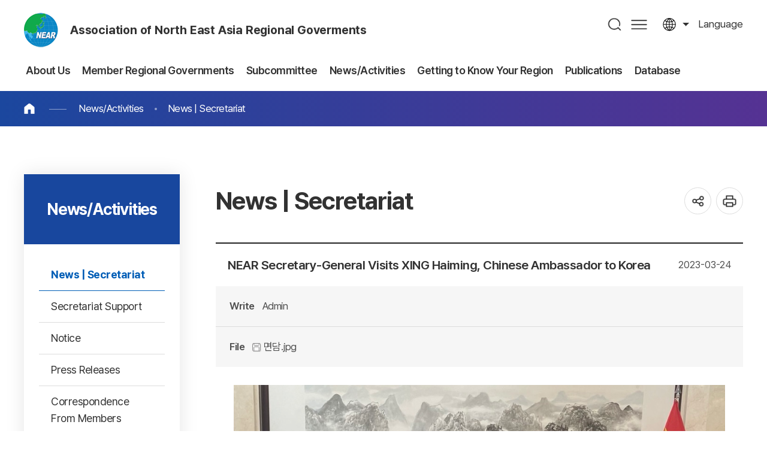

--- FILE ---
content_type: text/html;charset=utf-8
request_url: http://www.neargov.org/en/page.jsp?pageNo=1&cmd=258&bod_uid=62493&mnu_uid=2723
body_size: 61689
content:













<!DOCTYPE html>
<html lang="en">
<head>
<meta charset="utf-8">
<meta http-equiv="X-UA-Compatible" content="IE=edge">
<meta name="viewport" content="width=device-width, initial-scale=1, maximum-scale=3, minimum-scale=1, user-scalable=yes">
<meta name="format-detection" content="telephone=no">
<meta name="robots" content="all">
<meta name="title" content="동북아시아지방정부연합, near">
<meta name="subject" content="동북아시아지방정부연합, near">
<meta name="keywords" content="동북아시아지방정부연합, 동북아사무국, near" />
<meta name="description" content="사무국 뉴스" />
<meta name="author" content="동북아시아지방정부연합, near">
<meta property="og:type" content="website">
<meta property="og:title" id="ogtitle" content="동북아시아지방정부연합, near" />
<meta property="og:description" content="동북아시아지방정부연합, near">
<meta property="og:image" content="http://www.neargov.org/kr/images/common/logo.jpg">
<meta property="og:url" content="http://www.neargov.org/kr">
<!--공통-->
<link rel="stylesheet" href="/design/common/css/common.css">
<link rel="stylesheet" href="/design/common/template/css.css">
<link rel="stylesheet" href="/design/common/css/board.css">
<link rel="stylesheet" href="/design/kr/css/layout.css">
<link rel="stylesheet" href="/design/kr/css/accessible.css">
<link rel="stylesheet" href="/design/kr/css/content.css">
<link rel="stylesheet" href="/design/en/en.css">
<script src="/design/common/js/jquery-3.5.1.min.js"></script>
<script src="/design/common/js/jquery-ui.min.js"></script>
<script src="/design/common/template/js.js"></script>
<script src="/design/common/js/default.js"></script>
<script src="/design/kr/js/layout.js"></script>
<script src="/design/kr/js/content.js"></script>
<script>
  window.MSInputMethodContext && document.documentMode && document.write('<script src="https://cdn.jsdelivr.net/gh/nuxodin/ie11CustomProperties@4.1.0/ie11CustomProperties.min.js"><\/script>');
</script>
<title>News | Secretariat</title>
<link rel="stylesheet" href="/design/common/css/expanding-lang.css">
</head>
<body>
  <div class="skipBtn">
    <a href="#container">본문 바로가기</a>
  </div>
  




<script>
/*<![CDATA[*/
function checkSearch() {
	if( document.forms.searchForm.query.value == "" ) {
		alert("Input keywords");
		document.forms.searchForm.query.focus();
		return false;
	}

//window.open("", "_search");
	return true;
}
/*]]>*/
</script>

<header id="header">
  <div class="left">
    <h1 class="logo ir"><a href="./index.jsp">Association of North East Asia Regional Goverments</a></h1>
    <div class="top">
      <div class="lang toggle">
        <a href="#" title="열기">language</a>
        <div class="list">
			<a href="/cn/page.jsp?mnu_uid=2719">Chinese</a>
			<a href="/jp/page.jsp?mnu_uid=2720">Japanese</a>
			<a href="/kr/page.jsp?mnu_uid=2718">Korean</a>
			<a href="/mn/page.jsp?mnu_uid=2721">Mongolian</a>
			<a href="/ru/page.jsp?mnu_uid=2722">Russian</a>
			<a href="/en/page.jsp?mnu_uid=2723">English</a>
        </div>
      </div>
    </div>
  </div>
  <div class="right">
    <nav id="pc_nav" class="pc_nav ver2">
      <h2 class="hidden">주메뉴</h2>
	<ul class="depth1">
<li><a href="page.jsp?mnu_uid=2597&amp;" title="About Us " ><span> About Us</span></a>
<div class="depth2_wrap"> <div class="wrap"> <dl>  <dt>About Us</dt>  <dd>The hub of exchange & cooperation in Northeast Asia</dd> </dl>
<ul class="depth2">
<li><a href="page.jsp?mnu_uid=2693&amp;" title="What is NEAR? " ><span>What is NEAR?</span></a></li>
<li><a href="page.jsp?mnu_uid=2699&amp;" title="Introduction " ><span>Introduction</span></a><ul class="depth3">
<li><a href="page.jsp?mnu_uid=2705&amp;" title="Greetings from the Chair " >Greetings from the Chair</a></li>
<li><a href="page.jsp?mnu_uid=2805&amp;" title="Greetings from Secretary-General " >Greetings from Secretary-General</a></li>
<li><a href="page.jsp?mnu_uid=2799&amp;" title="Background of Establishment " >Background of Establishment</a></li>
<li><a href="page.jsp?mnu_uid=2817&amp;" title="Organization " >Organization</a></li>
<li><a href="page.jsp?mnu_uid=2811&amp;" title="History " >History</a></li>
<li><a href="page.jsp?mnu_uid=2823&amp;" title="Major Activities " >Major Activities</a></li>
<li><a href="page.jsp?mnu_uid=2829&amp;" title="Charter " >Charter</a></li>
<li><a href="page.jsp?site_id=en&amp;mnu_uid=4339&amp;" title="Regulations " >Regulations</a></li>
</ul>
</li>
<li><a href="page.jsp?mnu_uid=2793&amp;" title="Secretariat " ><span>Secretariat</span></a><ul class="depth3">
<li><a href="page.jsp?mnu_uid=4325&amp;" title="Former Secretaries-General " >Former Secretaries-General</a></li>
<li><a href="page.jsp?mnu_uid=4293&amp;" title="History " >History</a></li>
<li><a href="page.jsp?mnu_uid=2835&amp;" title="Activities " >Activities</a></li>
<li><a href="page.jsp?mnu_uid=2841&amp;" title="Organization " >Organization</a></li>
<li><a href="page.jsp?mnu_uid=2847&amp;" title="Location " >Location</a></li>
</ul>
</li>
<li><a href="page.jsp?mnu_uid=2853&amp;" title="Affiliation Procedure " ><span>Affiliation Procedure</span></a></li>
</ul>
  </div>
</div>
</li>
<li><a href="page.jsp?mnu_uid=2603&amp;" title="Member Regional Governments " ><span> Member Regional Governments</span></a>
<div class="depth2_wrap"> <div class="wrap"> <dl>  <dt>Member Regional Governments</dt>  <dd>The hub of exchange & cooperation in Northeast Asia</dd> </dl>
<ul class="depth2">
<li><a href="page.jsp?mnu_uid=2859&amp;" title="China " ><span>China</span></a><ul class="depth3">
<li><a href="page.jsp?mnu_uid=3919&amp;country_cd=CN" title="Introduction " >Introduction</a></li>
<li><a href="page.jsp?site_id=en&amp;mnu_uid=4371&amp;" title="Anhui Province " >Anhui Province</a></li>
<li><a href="page.jsp?mnu_uid=2865&amp;" title="Heilongjiang Province " >Heilongjiang Province</a></li>
<li><a href="page.jsp?mnu_uid=3507&amp;" title="Hubei Province " >Hubei Province</a></li>
<li><a href="page.jsp?mnu_uid=3513&amp;" title="Hunan Province " >Hunan Province</a></li>
<li><a href="page.jsp?mnu_uid=3495&amp;" title="Henan Province " >Henan Province</a></li>
<li><a href="page.jsp?mnu_uid=4252&amp;" title="Jilin Province " >Jilin Province</a></li>
<li><a href="page.jsp?site_id=en&amp;mnu_uid=4372&amp;" title="Inner Mongolia Autonomous Region " >Inner Mongolia Autonomous Region</a></li>
<li><a href="page.jsp?mnu_uid=3501&amp;" title="Ningxia Hui Autonomous Region " >Ningxia Hui Autonomous Region</a></li>
<li><a href="page.jsp?mnu_uid=3489&amp;" title="Shandong Province " >Shandong Province</a></li>
<li><a href="page.jsp?site_id=en&amp;mnu_uid=4374&amp;" title="Shanxi Province " >Shanxi Province</a></li>
<li><a href="page.jsp?site_id=en&amp;mnu_uid=4373&amp;" title="Shaanxi Province " >Shaanxi Province</a></li>
<li><a href="page.jsp?mnu_uid=5372&amp;" title="Liaoning Province " >Liaoning Province</a></li>
<li><a href="page.jsp?mnu_uid=5610&amp;" title="Gansu Province " >Gansu Province</a></li>
<li><a href="page.jsp?mnu_uid=5777&amp;" title="Qinghai Province " >Qinghai Province</a></li>
</ul>
</li>
<li><a href="page.jsp?mnu_uid=2889&amp;" title="Japan " ><span>Japan</span></a><ul class="depth3">
<li><a href="page.jsp?mnu_uid=3925&amp;country_cd=JP" title="Introduction " >Introduction</a></li>
<li><a href="page.jsp?mnu_uid=5055&amp;" title="Aomori Prefecture " >Aomori Prefecture</a></li>
<li><a href="page.jsp?mnu_uid=5073&amp;" title="Akita Prefecture " >Akita Prefecture</a></li>
<li><a href="page.jsp?mnu_uid=5109&amp;" title="Yamagata Prefecture " >Yamagata Prefecture</a></li>
<li><a href="page.jsp?mnu_uid=3525&amp;" title="Niigata Prefecture " >Niigata Prefecture</a></li>
<li><a href="page.jsp?mnu_uid=3531&amp;" title="Toyama Prefecture " >Toyama Prefecture</a></li>
<li><a href="page.jsp?mnu_uid=5127&amp;" title="Ishikawa Prefecture " >Ishikawa Prefecture</a></li>
<li><a href="page.jsp?mnu_uid=5145&amp;" title="Fukui Prefecture " >Fukui Prefecture</a></li>
<li><a href="page.jsp?mnu_uid=5163&amp;" title="Kyoto Prefecture " >Kyoto Prefecture</a></li>
<li><a href="page.jsp?mnu_uid=5229&amp;" title="Hyogo Prefecture " >Hyogo Prefecture</a></li>
<li><a href="page.jsp?mnu_uid=3561&amp;" title="Tottori Prefecture " >Tottori Prefecture</a></li>
<li><a href="page.jsp?mnu_uid=5211&amp;" title="Shimane Prefecture " >Shimane Prefecture</a></li>
</ul>
</li>
<li><a href="page.jsp?mnu_uid=2907&amp;" title="South Korea (ROK) " ><span>South Korea (ROK)</span></a><ul class="depth3">
<li><a href="page.jsp?mnu_uid=3937&amp;country_cd=KR" title="Introduction " >Introduction</a></li>
<li><a href="page.jsp?mnu_uid=2913&amp;" title="Busan Metropolitan City " >Busan Metropolitan City</a></li>
<li><a href="page.jsp?mnu_uid=3592&amp;" title="Daegu Metropolitan City " >Daegu Metropolitan City</a></li>
<li><a href="page.jsp?mnu_uid=3598&amp;" title="Incheon Metropolitan City " >Incheon Metropolitan City</a></li>
<li><a href="page.jsp?mnu_uid=3610&amp;" title="Gwangju Metropolitan City " >Gwangju Metropolitan City</a></li>
<li><a href="page.jsp?mnu_uid=3604&amp;" title="Daejeon Metropolitan City " >Daejeon Metropolitan City</a></li>
<li><a href="page.jsp?mnu_uid=3616&amp;" title="Ulsan Metropolitan City " >Ulsan Metropolitan City</a></li>
<li><a href="page.jsp?mnu_uid=3676&amp;" title="Sejong Special Self-Governing City " >Sejong Special Self-Governing City</a></li>
<li><a href="page.jsp?mnu_uid=3622&amp;" title="Gyeonggi-do Province " >Gyeonggi-do Province</a></li>
<li><a href="page.jsp?mnu_uid=3628&amp;" title="Gangwon State " >Gangwon State</a></li>
<li><a href="page.jsp?mnu_uid=3634&amp;" title="Chungcheongbuk-do Province " >Chungcheongbuk-do Province</a></li>
<li><a href="page.jsp?mnu_uid=3640&amp;" title="Chungcheongnam-do Province " >Chungcheongnam-do Province</a></li>
<li><a href="page.jsp?mnu_uid=3646&amp;" title="Jeongbuk State " >Jeongbuk State</a></li>
<li><a href="page.jsp?mnu_uid=3652&amp;" title="Jeollanam-do Province " >Jeollanam-do Province</a></li>
<li><a href="page.jsp?mnu_uid=3658&amp;" title="Gyeongsangbuk-do Province " >Gyeongsangbuk-do Province</a></li>
<li><a href="page.jsp?mnu_uid=3664&amp;" title="Gyeongsangnam-do Province " >Gyeongsangnam-do Province</a></li>
<li><a href="page.jsp?mnu_uid=3670&amp;" title="Jeju Special Self-Governing Province " >Jeju Special Self-Governing Province</a></li>
</ul>
</li>
<li><a href="page.jsp?mnu_uid=2925&amp;" title="North Korea (DPRK) " ><span>North Korea (DPRK)</span></a><ul class="depth3">
<li><a href="page.jsp?mnu_uid=3943&amp;country_cd=KP" title="Introduction " >Introduction</a></li>
<li><a href="page.jsp?mnu_uid=2931&amp;" title="Hamgyeongbuk-do Province " >Hamgyeongbuk-do Province</a></li>
<li><a href="page.jsp?mnu_uid=3682&amp;" title="Rasun Special City " >Rasun Special City</a></li>
</ul>
</li>
<li><a href="page.jsp?mnu_uid=2943&amp;" title="Mongolia " ><span>Mongolia</span></a><ul class="depth3">
<li><a href="page.jsp?mnu_uid=3949&amp;country_cd=MN" title="Introduction " >Introduction</a></li>
<li><a href="page.jsp?mnu_uid=3694&amp;" title="Ulaanbaatar City " >Ulaanbaatar City</a></li>
<li><a href="page.jsp?mnu_uid=3748&amp;" title="Arkhangai Province " >Arkhangai Province</a></li>
<li><a href="page.jsp?mnu_uid=3784&amp;" title="Bayan-Ulgii Province " >Bayan-Ulgii Province</a></li>
<li><a href="page.jsp?mnu_uid=3742&amp;" title="Bayankhongor Province " >Bayankhongor Province</a></li>
<li><a href="page.jsp?mnu_uid=3730&amp;" title="Bulgan Province " >Bulgan Province</a></li>
<li><a href="page.jsp?mnu_uid=3766&amp;" title="Govi-Altai Province " >Govi-Altai Province</a></li>
<li><a href="page.jsp?mnu_uid=3796&amp;" title="Govisumber Province " >Govisumber Province</a></li>
<li><a href="page.jsp?mnu_uid=3802&amp;" title="Darkhan-Uul Province " >Darkhan-Uul Province</a></li>
<li><a href="page.jsp?mnu_uid=3700&amp;" title="Dornod Province " >Dornod Province</a></li>
<li><a href="page.jsp?mnu_uid=3712&amp;" title="Dornogovi Province " >Dornogovi Province</a></li>
<li><a href="page.jsp?mnu_uid=3718&amp;" title="Dundgovi Province " >Dundgovi Province</a></li>
<li><a href="page.jsp?mnu_uid=3760&amp;" title="Zavkhan Province " >Zavkhan Province</a></li>
<li><a href="page.jsp?mnu_uid=3790&amp;" title="Orkhon Province " >Orkhon Province</a></li>
<li><a href="page.jsp?mnu_uid=3736&amp;" title="Uvurkhangai Province " >Uvurkhangai Province</a></li>
<li><a href="page.jsp?mnu_uid=3724&amp;" title="Umnugovi Province " >Umnugovi Province</a></li>
<li><a href="page.jsp?mnu_uid=3969&amp;" title="Sukhbaatar Province " >Sukhbaatar Province</a></li>
<li><a href="page.jsp?mnu_uid=3688&amp;" title="Selenge Province " >Selenge Province</a></li>
<li><a href="page.jsp?mnu_uid=2949&amp;" title="Tuv Province " >Tuv Province</a></li>
<li><a href="page.jsp?mnu_uid=3778&amp;country_cd=KR" title="Uvs Province " >Uvs Province</a></li>
<li><a href="page.jsp?mnu_uid=3772&amp;" title="Khovd Province " >Khovd Province</a></li>
<li><a href="page.jsp?mnu_uid=3706&amp;" title="Khentii Province " >Khentii Province</a></li>
<li><a href="page.jsp?mnu_uid=3754&amp;" title="Khuvsgul Province " >Khuvsgul Province</a></li>
<li><a href="page.jsp?mnu_uid=4091&amp;" title="Culture & Tourism " >Culture & Tourism</a></li>
</ul>
</li>
<li><a href="page.jsp?mnu_uid=2961&amp;" title="Russia " ><span>Russia</span></a><ul class="depth3">
<li><a href="page.jsp?mnu_uid=3955&amp;country_cd=RU" title="Introduction " >Introduction</a></li>
<li><a href="page.jsp?mnu_uid=2967&amp;" title="Republic of Buryatia " >Republic of Buryatia</a></li>
<li><a href="page.jsp?mnu_uid=3808&amp;" title="Republic of Sakha(Yakutia) " >Republic of Sakha(Yakutia)</a></li>
<li><a href="page.jsp?mnu_uid=3862&amp;" title="Republic of Tuva " >Republic of Tuva</a></li>
<li><a href="page.jsp?mnu_uid=3868&amp;" title="Altai Region " >Altai Region</a></li>
<li><a href="page.jsp?mnu_uid=3844&amp;" title="Zabaikalsky Territory " >Zabaikalsky Territory</a></li>
<li><a href="page.jsp?mnu_uid=3850&amp;" title="Krasnoyarsk Territory " >Krasnoyarsk Territory</a></li>
<li><a href="page.jsp?mnu_uid=3814&amp;" title="Primorsky Territory " >Primorsky Territory</a></li>
<li><a href="page.jsp?mnu_uid=3820&amp;" title="Khabarovsk Territory " >Khabarovsk Territory</a></li>
<li><a href="page.jsp?mnu_uid=3826&amp;" title="Amur Region " >Amur Region</a></li>
<li><a href="page.jsp?mnu_uid=3838&amp;" title="Kamchatka Territory " >Kamchatka Territory</a></li>
<li><a href="page.jsp?mnu_uid=3832&amp;" title="Irkutsk Region " >Irkutsk Region</a></li>
<li><a href="page.jsp?mnu_uid=3874&amp;" title="Magadan Region " >Magadan Region</a></li>
<li><a href="page.jsp?mnu_uid=3886&amp;" title="Sakhalin Region " >Sakhalin Region</a></li>
<li><a href="page.jsp?mnu_uid=3856&amp;" title="Tomsk Region " >Tomsk Region</a></li>
<li><a href="page.jsp?mnu_uid=3880&amp;" title="Kemerovo Region " >Kemerovo Region</a></li>
<li><a href="page.jsp?mnu_uid=4260&amp;" title="Republic of Khakassia " >Republic of Khakassia</a></li>
<li><a href="page.jsp?mnu_uid=5696&amp;" title="Republic of Altai " >Republic of Altai</a></li>
</ul>
</li>
<li><a href="page.jsp?mnu_uid=5791&amp;" title="Special Member " ><span>Special Member</span></a><ul class="depth3">
<li><a href="page.jsp?mnu_uid=5797&amp;" title="Pohang City " >Pohang City</a></li>
</ul>
</li>
<li><a href="page.jsp?mnu_uid=4640&amp;" title="Associate member " ><span>Associate member</span></a><ul class="depth3">
<li><a href="page.jsp?mnu_uid=4646&amp;" title="Ho Chi Minh City, Vietnam " >Ho Chi Minh City, Vietnam</a></li>
<li><a href="page.jsp?mnu_uid=5953&amp;" title="Chuy Region, Kyrgyzstan " >Chuy Region, Kyrgyzstan</a></li>
</ul>
</li>
<li><a href="page.jsp?mnu_uid=5602&amp;" title="Observer " ><span>Observer</span></a><ul class="depth3">
<li><a href="page.jsp?mnu_uid=5616&amp;" title="Tianjin City " >Tianjin City</a></li>
<li><a href="page.jsp?mnu_uid=5622&amp;" title="Yamaguchi Prefecture " >Yamaguchi Prefecture</a></li>
<li><a href="page.jsp?mnu_uid=5628&amp;" title="Miyagi Prefecture " >Miyagi Prefecture</a></li>
<li><a href="page.jsp?mnu_uid=5634&amp;" title="Novosibirsk Region " >Novosibirsk Region</a></li>
<li><a href="page.jsp?mnu_uid=5991&amp;" title="Okinawa Prefecture " >Okinawa Prefecture</a></li>
</ul>
</li>
</ul>
  </div>
</div>
</li>
<li><a href="page.jsp?mnu_uid=2609&amp;" title="Subcommittee " ><span> Subcommittee</span></a>
<div class="depth2_wrap"> <div class="wrap"> <dl>  <dt>Subcommittee</dt>  <dd>The hub of exchange & cooperation in Northeast Asia</dd> </dl>
<ul class="depth2">
<li><a href="page.jsp?mnu_uid=2609" title="Introduction of NEAR Sub-Committee " ><span>Introduction of NEAR Sub-Committee</span></a></li>
</ul>
  </div>
</div>
</li>
<li><a href="page.jsp?mnu_uid=2621&amp;" title="News/Activities " ><span> News/Activities</span></a>
<div class="depth2_wrap"> <div class="wrap"> <dl>  <dt>News/Activities</dt>  <dd>The hub of exchange & cooperation in Northeast Asia</dd> </dl>
<ul class="depth2">
<li><a href="page.jsp?mnu_uid=2723&amp;" title="News | Secretariat " ><span>News | Secretariat</span></a></li>
<li><a href="page.jsp?mnu_uid=5575&amp;" title="Secretariat Support " ><span>Secretariat Support</span></a></li>
<li><a href="page.jsp?mnu_uid=3129&amp;" title="Notice " ><span>Notice</span></a></li>
<li><a href="page.jsp?mnu_uid=3135&amp;" title="Press Releases " ><span>Press Releases</span></a></li>
<li><a href="page.jsp?mnu_uid=5506&amp;" title="Correspondence From Members " ><span>Correspondence From Members</span></a></li>
<li><a href="page.jsp?mnu_uid=5532&amp;" title="NEAR Major Events " ><span>NEAR Major Events</span></a></li>
<li><a href="page.jsp?mnu_uid=5684&amp;" title="Visitors to the Secretariat " ><span>Visitors to the Secretariat</span></a></li>
</ul>
  </div>
</div>
</li>
<li><a href="page.jsp?mnu_uid=5512&amp;" title="Getting to Know Your Region " ><span> Getting to Know Your Region</span></a>
<div class="depth2_wrap"> <div class="wrap"> <dl>  <dt>Getting to Know Your Region</dt>  <dd>The hub of exchange & cooperation in Northeast Asia</dd> </dl>
<ul class="depth2">
<li><a href="page.jsp?mnu_uid=5570&amp;" title="News | NEAR Members " ><span>News | NEAR Members</span></a></li>
<li><a href="page.jsp?mnu_uid=4057&amp;" title="Getting to Know Your Region " ><span>Getting to Know Your Region</span></a></li>
<li><a href="page.jsp?mnu_uid=5526&amp;" title="Event Promotion Request " ><span>Event Promotion Request</span></a></li>
<li><a href="page.jsp?mnu_uid=4973&amp;" title="NEAR Major Events " ><span>NEAR Major Events</span></a></li>
</ul>
  </div>
</div>
</li>
<li><a href="page.jsp?mnu_uid=4799" title="Publications " ><span> Publications</span></a>
<div class="depth2_wrap"> <div class="wrap"> <dl>  <dt>Publications</dt>  <dd>The hub of exchange & cooperation in Northeast Asia</dd> </dl>
<ul class="depth2">
<li><a href="page.jsp?mnu_uid=4613&amp;" title="NEAR News " ><span>NEAR News</span></a><ul class="depth3">
<li><a href="page.jsp?mnu_uid=4799&amp;" title="2019 " >2019</a></li>
<li><a href="page.jsp?mnu_uid=4613&amp;" title="2018 " >2018</a></li>
<li><a href="page.jsp?mnu_uid=4380&amp;" title="2017 " >2017</a></li>
<li><a href="page.jsp?mnu_uid=4297&amp;" title="2016 " >2016</a></li>
<li><a href="page.jsp?mnu_uid=4234&amp;" title="2015 " >2015</a></li>
<li><a href="page.jsp?mnu_uid=4192&amp;" title="2014 " >2014</a></li>
<li><a href="page.jsp?mnu_uid=4038&amp;" title="2013 " >2013</a></li>
<li><a href="page.jsp?mnu_uid=3093&amp;" title="2012 " >2012</a></li>
<li><a href="page.jsp?mnu_uid=3243&amp;" title="2011 " >2011</a></li>
<li><a href="page.jsp?mnu_uid=3249&amp;" title="2010 " >2010</a></li>
<li><a href="page.jsp?mnu_uid=3255&amp;" title="2009 " >2009</a></li>
<li><a href="page.jsp?mnu_uid=3261&amp;" title="2008 " >2008</a></li>
<li><a href="page.jsp?mnu_uid=3267&amp;" title="2007 " >2007</a></li>
<li><a href="page.jsp?mnu_uid=3273&amp;" title="2006 " >2006</a></li>
<li><a href="page.jsp?mnu_uid=3279&amp;" title="2005 " >2005</a></li>
</ul>
</li>
<li><a href="page.jsp?mnu_uid=3099&amp;" title="Annual Activity Reports " ><span>Annual Activity Reports</span></a></li>
<li><a href="page.jsp?mnu_uid=3111&amp;" title="NEAR Brochures " ><span>NEAR Brochures</span></a></li>
<li><a href="page.jsp?mnu_uid=4240&amp;" title="NEAR White Paper " ><span>NEAR White Paper</span></a></li>
<li><a href="page.jsp?mnu_uid=3117&amp;" title="General Reference Room " ><span>General Reference Room</span></a></li>
</ul>
  </div>
</div>
</li>
<li><a href="page.jsp?mnu_uid=2729&amp;" title="Database " ><span> Database</span></a>
<div class="depth2_wrap"> <div class="wrap"> <dl>  <dt>Database</dt>  <dd>The hub of exchange & cooperation in Northeast Asia</dd> </dl>
<ul class="depth2">
<li><a href="page.jsp?mnu_uid=2729&amp;" title="General Assembly " ><span>General Assembly</span></a></li>
<li><a href="page.jsp?mnu_uid=2735&amp;" title="Working Committee " ><span>Working Committee</span></a></li>
<li><a href="page.jsp?mnu_uid=3153&amp;" title="Subcommittee " ><span>Subcommittee</span></a></li>
<li><a href="page.jsp?mnu_uid=4246&amp;" title="Working-level Workshop " ><span>Working-level Workshop</span></a></li>
<li><a href="page.jsp?mnu_uid=3165&amp;" title="NEAR International Forum " ><span>NEAR International Forum</span></a></li>
<li><a href="page.jsp?site_id=en&amp;mnu_uid=4329&amp;" title="NEAR Young Leaders Forum " ><span>NEAR Young Leaders Forum</span></a></li>
<li><a href="page.jsp?mnu_uid=4740&amp;" title="NEAR Youth Contest " ><span>NEAR Youth Contest</span></a></li>
<li><a href="page.jsp?mnu_uid=5506" title="Forum on Ways to Develop NEAR " ><span>Forum on Ways to Develop NEAR</span></a></li>
<li><a href="page.jsp?mnu_uid=3141&amp;" title="Photo Gallery " ><span>Photo Gallery</span></a></li>
<li><a href="page.jsp?mnu_uid=3147&amp;" title="Movie Gallery " ><span>Movie Gallery</span></a></li>
</ul>
  </div>
</div>
</li>

	</ul>

    </nav>
    <div class="nav_bg"></div>
    <div class="search">
      <a href="#" title="열기" id="search_open">검색</a>
      <div id="search_area">
        <div class="search_area_wrap">
          <form id="searchFrm" name="searchFrm" method="get" target="_blank" action="./search.jsp" onsubmit="return checkSearch()">
            <p>Search</p>
            <label for="query">검색어 입력</label>
            <input type="text" id="query" name="query" value="" placeholder="What are you looking for?" >
            <input type="hidden" id="preKwds" name="preKwds" value="">
            <a href="#self" class="submit" onclick="checkSearch();return false;" title="새창열림">검색</a>
          </form>
          <div class="search_keyword">
            <a href="">추천검색어1</a>
            <a href="">추천검색어2</a>
            <a href="">추천검색어3</a>
            <a href="">추천검색어4</a>
            <a href="">추천검색어5</a>
            <a href="">추천검색어6</a>
            <a href="">추천검색어7</a>
            <a href="">추천검색어8</a>
          </div>
          <a href="" id="search_close">통합검색창 닫기</a>
        </div>
      </div>
    </div>
    <a href="./page.jsp?mnu_uid=5989" class="sitemap pc">사이트맵</a>
    <a href="" id="m_nav_open" class="sitemap mobile" title="열기">메뉴</a>
  </div>
</header>
<script>
/*<![CDATA[*/
function checkSearch() {
	if( document.forms.searchFrm.query.value == "" ) {
		alert("Input keywords");
		document.forms.searchFrm.query.focus();
		return false;
	}
	//return true;
	document.forms.searchFrm.submit();
}
/*]]>*/
</script>

<nav class="m_nav ver1">
  <h2 class="hidden">주메뉴</h2>
	<div>
		<div class="site_name"><strong>Association of North East Asia Regional Goverments</strong> Hub of Exchange and Cooperation Among Regional Governments of Northeast Asia</div>
		<ul class="link_list">
		  <li>
			<a href="">language</a>
			<div>
				<a href="/cn/page.jsp?mnu_uid=2719">Chinese</a>
				<a href="/jp/page.jsp?mnu_uid=2720">Japanese</a>
				<a href="/kr/page.jsp?mnu_uid=2718">Korean</a>
				<a href="/mn/page.jsp?mnu_uid=2721">Mongolian</a>
				<a href="/ru/page.jsp?mnu_uid=2722">Russian</a>
				<a href="/en/page.jsp?mnu_uid=2723">English</a>
			</div>
		  </li>
		</ul>


		<ul class="depth1">
<li><a href="page.jsp?mnu_uid=2597&amp;" title="About Us " class="" id="depth1_2597"><span> About Us</span></a>
<div class="depth2_wrap"> <div class="wrap"> <dl>  <dt>About Us</dt>  <dd>The hub of exchange & cooperation in Northeast Asia</dd> </dl>
<ul class="depth2">
<li><a href="page.jsp?mnu_uid=2693&amp;" title="What is NEAR? " class=""><span>What is NEAR?</span></a></li>
<li><a href="page.jsp?mnu_uid=2699&amp;" title="Introduction " class=""><span>Introduction</span></a><ul class="depth3">
<li><a href="page.jsp?mnu_uid=2705&amp;" title="Greetings from the Chair " class="">Greetings from the Chair</a></li>
<li><a href="page.jsp?mnu_uid=2805&amp;" title="Greetings from Secretary-General " class="">Greetings from Secretary-General</a></li>
<li><a href="page.jsp?mnu_uid=2799&amp;" title="Background of Establishment " class="">Background of Establishment</a></li>
<li><a href="page.jsp?mnu_uid=2817&amp;" title="Organization " class="">Organization</a></li>
<li><a href="page.jsp?mnu_uid=2811&amp;" title="History " class="">History</a></li>
<li><a href="page.jsp?mnu_uid=2823&amp;" title="Major Activities " class="">Major Activities</a></li>
<li><a href="page.jsp?mnu_uid=2829&amp;" title="Charter " class="">Charter</a></li>
<li><a href="page.jsp?site_id=en&amp;mnu_uid=4339&amp;" title="Regulations " class="">Regulations</a></li>
</ul>
</li>
<li><a href="page.jsp?mnu_uid=2793&amp;" title="Secretariat " class=""><span>Secretariat</span></a><ul class="depth3">
<li><a href="page.jsp?mnu_uid=4325&amp;" title="Former Secretaries-General " class="">Former Secretaries-General</a></li>
<li><a href="page.jsp?mnu_uid=4293&amp;" title="History " class="">History</a></li>
<li><a href="page.jsp?mnu_uid=2835&amp;" title="Activities " class="">Activities</a></li>
<li><a href="page.jsp?mnu_uid=2841&amp;" title="Organization " class="">Organization</a></li>
<li><a href="page.jsp?mnu_uid=2847&amp;" title="Location " class="">Location</a></li>
</ul>
</li>
<li><a href="page.jsp?mnu_uid=2853&amp;" title="Affiliation Procedure " class=""><span>Affiliation Procedure</span></a></li>
</ul>
  </div>
</div>
</li>
<li><a href="page.jsp?mnu_uid=2603&amp;" title="Member Regional Governments " class="" id="depth1_2603"><span> Member Regional Governments</span></a>
<div class="depth2_wrap"> <div class="wrap"> <dl>  <dt>Member Regional Governments</dt>  <dd>The hub of exchange & cooperation in Northeast Asia</dd> </dl>
<ul class="depth2">
<li><a href="page.jsp?mnu_uid=2859&amp;" title="China " class=""><span>China</span></a><ul class="depth3">
<li><a href="page.jsp?mnu_uid=3919&amp;country_cd=CN" title="Introduction " class="">Introduction</a></li>
<li><a href="page.jsp?site_id=en&amp;mnu_uid=4371&amp;" title="Anhui Province " class="">Anhui Province</a></li>
<li><a href="page.jsp?mnu_uid=2865&amp;" title="Heilongjiang Province " class="">Heilongjiang Province</a></li>
<li><a href="page.jsp?mnu_uid=3507&amp;" title="Hubei Province " class="">Hubei Province</a></li>
<li><a href="page.jsp?mnu_uid=3513&amp;" title="Hunan Province " class="">Hunan Province</a></li>
<li><a href="page.jsp?mnu_uid=3495&amp;" title="Henan Province " class="">Henan Province</a></li>
<li><a href="page.jsp?mnu_uid=4252&amp;" title="Jilin Province " class="">Jilin Province</a></li>
<li><a href="page.jsp?site_id=en&amp;mnu_uid=4372&amp;" title="Inner Mongolia Autonomous Region " class="">Inner Mongolia Autonomous Region</a></li>
<li><a href="page.jsp?mnu_uid=3501&amp;" title="Ningxia Hui Autonomous Region " class="">Ningxia Hui Autonomous Region</a></li>
<li><a href="page.jsp?mnu_uid=3489&amp;" title="Shandong Province " class="">Shandong Province</a></li>
<li><a href="page.jsp?site_id=en&amp;mnu_uid=4374&amp;" title="Shanxi Province " class="">Shanxi Province</a></li>
<li><a href="page.jsp?site_id=en&amp;mnu_uid=4373&amp;" title="Shaanxi Province " class="">Shaanxi Province</a></li>
<li><a href="page.jsp?mnu_uid=5372&amp;" title="Liaoning Province " class="">Liaoning Province</a></li>
<li><a href="page.jsp?mnu_uid=5610&amp;" title="Gansu Province " class="">Gansu Province</a></li>
<li><a href="page.jsp?mnu_uid=5777&amp;" title="Qinghai Province " class="">Qinghai Province</a></li>
</ul>
</li>
<li><a href="page.jsp?mnu_uid=2889&amp;" title="Japan " class=""><span>Japan</span></a><ul class="depth3">
<li><a href="page.jsp?mnu_uid=3925&amp;country_cd=JP" title="Introduction " class="">Introduction</a></li>
<li><a href="page.jsp?mnu_uid=5055&amp;" title="Aomori Prefecture " class="">Aomori Prefecture</a></li>
<li><a href="page.jsp?mnu_uid=5073&amp;" title="Akita Prefecture " class="">Akita Prefecture</a></li>
<li><a href="page.jsp?mnu_uid=5109&amp;" title="Yamagata Prefecture " class="">Yamagata Prefecture</a></li>
<li><a href="page.jsp?mnu_uid=3525&amp;" title="Niigata Prefecture " class="">Niigata Prefecture</a></li>
<li><a href="page.jsp?mnu_uid=3531&amp;" title="Toyama Prefecture " class="">Toyama Prefecture</a></li>
<li><a href="page.jsp?mnu_uid=5127&amp;" title="Ishikawa Prefecture " class="">Ishikawa Prefecture</a></li>
<li><a href="page.jsp?mnu_uid=5145&amp;" title="Fukui Prefecture " class="">Fukui Prefecture</a></li>
<li><a href="page.jsp?mnu_uid=5163&amp;" title="Kyoto Prefecture " class="">Kyoto Prefecture</a></li>
<li><a href="page.jsp?mnu_uid=5229&amp;" title="Hyogo Prefecture " class="">Hyogo Prefecture</a></li>
<li><a href="page.jsp?mnu_uid=3561&amp;" title="Tottori Prefecture " class="">Tottori Prefecture</a></li>
<li><a href="page.jsp?mnu_uid=5211&amp;" title="Shimane Prefecture " class="">Shimane Prefecture</a></li>
</ul>
</li>
<li><a href="page.jsp?mnu_uid=2907&amp;" title="South Korea (ROK) " class=""><span>South Korea (ROK)</span></a><ul class="depth3">
<li><a href="page.jsp?mnu_uid=3937&amp;country_cd=KR" title="Introduction " class="">Introduction</a></li>
<li><a href="page.jsp?mnu_uid=2913&amp;" title="Busan Metropolitan City " class="">Busan Metropolitan City</a></li>
<li><a href="page.jsp?mnu_uid=3592&amp;" title="Daegu Metropolitan City " class="">Daegu Metropolitan City</a></li>
<li><a href="page.jsp?mnu_uid=3598&amp;" title="Incheon Metropolitan City " class="">Incheon Metropolitan City</a></li>
<li><a href="page.jsp?mnu_uid=3610&amp;" title="Gwangju Metropolitan City " class="">Gwangju Metropolitan City</a></li>
<li><a href="page.jsp?mnu_uid=3604&amp;" title="Daejeon Metropolitan City " class="">Daejeon Metropolitan City</a></li>
<li><a href="page.jsp?mnu_uid=3616&amp;" title="Ulsan Metropolitan City " class="">Ulsan Metropolitan City</a></li>
<li><a href="page.jsp?mnu_uid=3676&amp;" title="Sejong Special Self-Governing City " class="">Sejong Special Self-Governing City</a></li>
<li><a href="page.jsp?mnu_uid=3622&amp;" title="Gyeonggi-do Province " class="">Gyeonggi-do Province</a></li>
<li><a href="page.jsp?mnu_uid=3628&amp;" title="Gangwon State " class="">Gangwon State</a></li>
<li><a href="page.jsp?mnu_uid=3634&amp;" title="Chungcheongbuk-do Province " class="">Chungcheongbuk-do Province</a></li>
<li><a href="page.jsp?mnu_uid=3640&amp;" title="Chungcheongnam-do Province " class="">Chungcheongnam-do Province</a></li>
<li><a href="page.jsp?mnu_uid=3646&amp;" title="Jeongbuk State " class="">Jeongbuk State</a></li>
<li><a href="page.jsp?mnu_uid=3652&amp;" title="Jeollanam-do Province " class="">Jeollanam-do Province</a></li>
<li><a href="page.jsp?mnu_uid=3658&amp;" title="Gyeongsangbuk-do Province " class="">Gyeongsangbuk-do Province</a></li>
<li><a href="page.jsp?mnu_uid=3664&amp;" title="Gyeongsangnam-do Province " class="">Gyeongsangnam-do Province</a></li>
<li><a href="page.jsp?mnu_uid=3670&amp;" title="Jeju Special Self-Governing Province " class="">Jeju Special Self-Governing Province</a></li>
</ul>
</li>
<li><a href="page.jsp?mnu_uid=2925&amp;" title="North Korea (DPRK) " class=""><span>North Korea (DPRK)</span></a><ul class="depth3">
<li><a href="page.jsp?mnu_uid=3943&amp;country_cd=KP" title="Introduction " class="">Introduction</a></li>
<li><a href="page.jsp?mnu_uid=2931&amp;" title="Hamgyeongbuk-do Province " class="">Hamgyeongbuk-do Province</a></li>
<li><a href="page.jsp?mnu_uid=3682&amp;" title="Rasun Special City " class="">Rasun Special City</a></li>
</ul>
</li>
<li><a href="page.jsp?mnu_uid=2943&amp;" title="Mongolia " class=""><span>Mongolia</span></a><ul class="depth3">
<li><a href="page.jsp?mnu_uid=3949&amp;country_cd=MN" title="Introduction " class="">Introduction</a></li>
<li><a href="page.jsp?mnu_uid=3694&amp;" title="Ulaanbaatar City " class="">Ulaanbaatar City</a></li>
<li><a href="page.jsp?mnu_uid=3748&amp;" title="Arkhangai Province " class="">Arkhangai Province</a></li>
<li><a href="page.jsp?mnu_uid=3784&amp;" title="Bayan-Ulgii Province " class="">Bayan-Ulgii Province</a></li>
<li><a href="page.jsp?mnu_uid=3742&amp;" title="Bayankhongor Province " class="">Bayankhongor Province</a></li>
<li><a href="page.jsp?mnu_uid=3730&amp;" title="Bulgan Province " class="">Bulgan Province</a></li>
<li><a href="page.jsp?mnu_uid=3766&amp;" title="Govi-Altai Province " class="">Govi-Altai Province</a></li>
<li><a href="page.jsp?mnu_uid=3796&amp;" title="Govisumber Province " class="">Govisumber Province</a></li>
<li><a href="page.jsp?mnu_uid=3802&amp;" title="Darkhan-Uul Province " class="">Darkhan-Uul Province</a></li>
<li><a href="page.jsp?mnu_uid=3700&amp;" title="Dornod Province " class="">Dornod Province</a></li>
<li><a href="page.jsp?mnu_uid=3712&amp;" title="Dornogovi Province " class="">Dornogovi Province</a></li>
<li><a href="page.jsp?mnu_uid=3718&amp;" title="Dundgovi Province " class="">Dundgovi Province</a></li>
<li><a href="page.jsp?mnu_uid=3760&amp;" title="Zavkhan Province " class="">Zavkhan Province</a></li>
<li><a href="page.jsp?mnu_uid=3790&amp;" title="Orkhon Province " class="">Orkhon Province</a></li>
<li><a href="page.jsp?mnu_uid=3736&amp;" title="Uvurkhangai Province " class="">Uvurkhangai Province</a></li>
<li><a href="page.jsp?mnu_uid=3724&amp;" title="Umnugovi Province " class="">Umnugovi Province</a></li>
<li><a href="page.jsp?mnu_uid=3969&amp;" title="Sukhbaatar Province " class="">Sukhbaatar Province</a></li>
<li><a href="page.jsp?mnu_uid=3688&amp;" title="Selenge Province " class="">Selenge Province</a></li>
<li><a href="page.jsp?mnu_uid=2949&amp;" title="Tuv Province " class="">Tuv Province</a></li>
<li><a href="page.jsp?mnu_uid=3778&amp;country_cd=KR" title="Uvs Province " class="">Uvs Province</a></li>
<li><a href="page.jsp?mnu_uid=3772&amp;" title="Khovd Province " class="">Khovd Province</a></li>
<li><a href="page.jsp?mnu_uid=3706&amp;" title="Khentii Province " class="">Khentii Province</a></li>
<li><a href="page.jsp?mnu_uid=3754&amp;" title="Khuvsgul Province " class="">Khuvsgul Province</a></li>
<li><a href="page.jsp?mnu_uid=4091&amp;" title="Culture & Tourism " class="">Culture & Tourism</a></li>
</ul>
</li>
<li><a href="page.jsp?mnu_uid=2961&amp;" title="Russia " class=""><span>Russia</span></a><ul class="depth3">
<li><a href="page.jsp?mnu_uid=3955&amp;country_cd=RU" title="Introduction " class="">Introduction</a></li>
<li><a href="page.jsp?mnu_uid=2967&amp;" title="Republic of Buryatia " class="">Republic of Buryatia</a></li>
<li><a href="page.jsp?mnu_uid=3808&amp;" title="Republic of Sakha(Yakutia) " class="">Republic of Sakha(Yakutia)</a></li>
<li><a href="page.jsp?mnu_uid=3862&amp;" title="Republic of Tuva " class="">Republic of Tuva</a></li>
<li><a href="page.jsp?mnu_uid=3868&amp;" title="Altai Region " class="">Altai Region</a></li>
<li><a href="page.jsp?mnu_uid=3844&amp;" title="Zabaikalsky Territory " class="">Zabaikalsky Territory</a></li>
<li><a href="page.jsp?mnu_uid=3850&amp;" title="Krasnoyarsk Territory " class="">Krasnoyarsk Territory</a></li>
<li><a href="page.jsp?mnu_uid=3814&amp;" title="Primorsky Territory " class="">Primorsky Territory</a></li>
<li><a href="page.jsp?mnu_uid=3820&amp;" title="Khabarovsk Territory " class="">Khabarovsk Territory</a></li>
<li><a href="page.jsp?mnu_uid=3826&amp;" title="Amur Region " class="">Amur Region</a></li>
<li><a href="page.jsp?mnu_uid=3838&amp;" title="Kamchatka Territory " class="">Kamchatka Territory</a></li>
<li><a href="page.jsp?mnu_uid=3832&amp;" title="Irkutsk Region " class="">Irkutsk Region</a></li>
<li><a href="page.jsp?mnu_uid=3874&amp;" title="Magadan Region " class="">Magadan Region</a></li>
<li><a href="page.jsp?mnu_uid=3886&amp;" title="Sakhalin Region " class="">Sakhalin Region</a></li>
<li><a href="page.jsp?mnu_uid=3856&amp;" title="Tomsk Region " class="">Tomsk Region</a></li>
<li><a href="page.jsp?mnu_uid=3880&amp;" title="Kemerovo Region " class="">Kemerovo Region</a></li>
<li><a href="page.jsp?mnu_uid=4260&amp;" title="Republic of Khakassia " class="">Republic of Khakassia</a></li>
<li><a href="page.jsp?mnu_uid=5696&amp;" title="Republic of Altai " class="">Republic of Altai</a></li>
</ul>
</li>
<li><a href="page.jsp?mnu_uid=4640&amp;" title="Associate member " class=""><span>Associate member</span></a><ul class="depth3">
<li><a href="page.jsp?mnu_uid=4646&amp;" title="Ho Chi Minh City, Vietnam " class="">Ho Chi Minh City, Vietnam</a></li>
<li><a href="page.jsp?mnu_uid=5953&amp;" title="Chuy Region, Kyrgyzstan " class="">Chuy Region, Kyrgyzstan</a></li>
</ul>
</li>
<li><a href="page.jsp?mnu_uid=5602&amp;" title="Observer " class=""><span>Observer</span></a><ul class="depth3">
<li><a href="page.jsp?mnu_uid=5616&amp;" title="Tianjin City " class="">Tianjin City</a></li>
<li><a href="page.jsp?mnu_uid=5622&amp;" title="Yamaguchi Prefecture " class="">Yamaguchi Prefecture</a></li>
<li><a href="page.jsp?mnu_uid=5628&amp;" title="Miyagi Prefecture " class="">Miyagi Prefecture</a></li>
<li><a href="page.jsp?mnu_uid=5634&amp;" title="Novosibirsk Region " class="">Novosibirsk Region</a></li>
<li><a href="page.jsp?mnu_uid=5991&amp;" title="Okinawa Prefecture " class="">Okinawa Prefecture</a></li>
</ul>
</li>
</ul>
  </div>
</div>
</li>
<li><a href="page.jsp?mnu_uid=2609&amp;" title="Subcommittee " class="" id="depth1_2609"><span> Subcommittee</span></a>
<div class="depth2_wrap"> <div class="wrap"> <dl>  <dt>Subcommittee</dt>  <dd>The hub of exchange & cooperation in Northeast Asia</dd> </dl>
<ul class="depth2">
<li><a href="page.jsp?mnu_uid=2973&amp;" title="Subcommittee " class=""><span>Subcommittee</span></a></li>
<li><a href="page.jsp?mnu_uid=2979&amp;" title="Subcommittee on Economy and Humanities Exchange " class=""><span>Subcommittee on Economy and Humanities Exchange</span></a><ul class="depth3">
<li><a href="page.jsp?mnu_uid=2985&amp;" title="Introduction " class="">Introduction</a></li>
<li><a href="page.jsp?mnu_uid=2991&amp;" title="Major Activities " class="">Major Activities</a></li>
</ul>
</li>
<li><a href="page.jsp?mnu_uid=3087&amp;" title="Subcommittee on Agriculture " class=""><span>Subcommittee on Agriculture</span></a><ul class="depth3">
<li><a href="page.jsp?mnu_uid=3471&amp;" title="Introduction " class="">Introduction</a></li>
<li><a href="page.jsp?mnu_uid=3477&amp;" title="Major Activities " class="">Major Activities</a></li>
<li><a href="page.jsp?mnu_uid=3483&amp;" title="Reference Room " class="">Reference Room</a></li>
</ul>
</li>
<li><a href="page.jsp?mnu_uid=3003&amp;" title="Subcommittee on Educational and Cultural Exchange " class=""><span>Subcommittee on Educational and Cultural Exchange</span></a><ul class="depth3">
<li><a href="page.jsp?mnu_uid=3009&amp;" title="Introduction " class="">Introduction</a></li>
<li><a href="page.jsp?mnu_uid=3015&amp;" title="Major Activities " class="">Major Activities</a></li>
<li><a href="page.jsp?mnu_uid=3021&amp;" title="Reference Room " class="">Reference Room</a></li>
</ul>
</li>
<li><a href="page.jsp?mnu_uid=3027&amp;" title="Subcommittee on Environment " class=""><span>Subcommittee on Environment</span></a><ul class="depth3">
<li><a href="page.jsp?mnu_uid=3285&amp;" title="Introduction " class="">Introduction</a></li>
<li><a href="page.jsp?mnu_uid=3291&amp;" title="Major Activities " class="">Major Activities</a></li>
<li><a href="page.jsp?mnu_uid=3297&amp;" title="Reference Room " class="">Reference Room</a></li>
</ul>
</li>
<li><a href="page.jsp?mnu_uid=3033&amp;" title="Subcommittee on Disaster Prevention " class=""><span>Subcommittee on Disaster Prevention</span></a><ul class="depth3">
<li><a href="page.jsp?mnu_uid=3303&amp;" title="Introduction " class="">Introduction</a></li>
<li><a href="page.jsp?mnu_uid=3309&amp;" title="Major Activities " class="">Major Activities</a></li>
<li><a href="page.jsp?mnu_uid=3315&amp;" title="Reference Room " class="">Reference Room</a></li>
</ul>
</li>
<li><a href="page.jsp?mnu_uid=3069&amp;" title="Subcommittee on Energy and Climate Change " class=""><span>Subcommittee on Energy and Climate Change</span></a><ul class="depth3">
<li><a href="page.jsp?mnu_uid=3411&amp;" title="Introduction " class="">Introduction</a></li>
<li><a href="page.jsp?mnu_uid=3417&amp;" title="Major Activities " class="">Major Activities</a></li>
<li><a href="page.jsp?mnu_uid=3423&amp;" title="Reference Room " class="">Reference Room</a></li>
</ul>
</li>
<li><a href="page.jsp?mnu_uid=3063&amp;" title="Subcommittee on Mineral Resources Development " class=""><span>Subcommittee on Mineral Resources Development</span></a><ul class="depth3">
<li><a href="page.jsp?mnu_uid=3393&amp;" title="Introduction " class="">Introduction</a></li>
<li><a href="page.jsp?mnu_uid=3399&amp;" title="Major Activities " class="">Major Activities</a></li>
<li><a href="page.jsp?mnu_uid=3405&amp;" title="Reference Room " class="">Reference Room</a></li>
</ul>
</li>
<li><a href="page.jsp?mnu_uid=3051&amp;" title="Subcommittee on Tourism " class=""><span>Subcommittee on Tourism</span></a><ul class="depth3">
<li><a href="page.jsp?mnu_uid=3357&amp;" title="Introduction " class="">Introduction</a></li>
<li><a href="page.jsp?mnu_uid=3363&amp;" title="Major Activities " class="">Major Activities</a></li>
<li><a href="page.jsp?mnu_uid=3369&amp;" title="Reference Room " class="">Reference Room</a></li>
</ul>
</li>
<li><a href="page.jsp?mnu_uid=3057&amp;" title="Subcommittee on Oceans and Fisheries " class=""><span>Subcommittee on Oceans and Fisheries</span></a><ul class="depth3">
<li><a href="page.jsp?mnu_uid=3375&amp;" title="Introduction " class="">Introduction</a></li>
<li><a href="page.jsp?mnu_uid=3381&amp;" title="Major Activities " class="">Major Activities</a></li>
<li><a href="page.jsp?mnu_uid=3387&amp;" title="Reference Room " class="">Reference Room</a></li>
</ul>
</li>
<li><a href="page.jsp?mnu_uid=4105&amp;" title="Subcommittee on Sports " class=""><span>Subcommittee on Sports</span></a><ul class="depth3">
<li><a href="page.jsp?mnu_uid=4111&amp;" title="Introduction " class="">Introduction</a></li>
<li><a href="page.jsp?mnu_uid=5022&amp;" title="Major Activities " class="">Major Activities</a></li>
<li><a href="page.jsp?mnu_uid=5028&amp;" title="Reference Room " class="">Reference Room</a></li>
</ul>
</li>
<li><a href="page.jsp?mnu_uid=4678&amp;" title="Subcommittee on Logistics and Transportation " class=""><span>Subcommittee on Logistics and Transportation</span></a><ul class="depth3">
<li><a href="page.jsp?mnu_uid=4684&amp;" title="Introduction " class="">Introduction</a></li>
<li><a href="page.jsp?mnu_uid=5390&amp;" title="Major Activities " class="">Major Activities</a></li>
<li><a href="page.jsp?mnu_uid=5396&amp;" title="Reference Room " class="">Reference Room</a></li>
</ul>
</li>
<li><a href="page.jsp?mnu_uid=4702&amp;" title="Subcommittee on E-Commerce " class=""><span>Subcommittee on E-Commerce</span></a><ul class="depth3">
<li><a href="page.jsp?mnu_uid=4708&amp;" title="Introduction " class="">Introduction</a></li>
<li><a href="page.jsp?mnu_uid=5408&amp;" title="Major Activities " class="">Major Activities</a></li>
<li><a href="page.jsp?mnu_uid=5414&amp;" title="Reference Room " class="">Reference Room</a></li>
</ul>
</li>
<li><a href="page.jsp?mnu_uid=4835&amp;" title="Subcommittee on Innovation Plus " class=""><span>Subcommittee on Innovation Plus</span></a><ul class="depth3">
<li><a href="page.jsp?mnu_uid=4859&amp;" title="Introduction " class="">Introduction</a></li>
<li><a href="page.jsp?mnu_uid=5420&amp;" title="Major Activities " class="">Major Activities</a></li>
<li><a href="page.jsp?mnu_uid=5426&amp;" title="Reference Room " class="">Reference Room</a></li>
</ul>
</li>
<li><a href="page.jsp?mnu_uid=4841&amp;" title="Subcommittee on Youth Policy " class=""><span>Subcommittee on Youth Policy</span></a><ul class="depth3">
<li><a href="page.jsp?mnu_uid=4865&amp;" title="Introduction " class="">Introduction</a></li>
<li><a href="page.jsp?mnu_uid=5432&amp;" title="Major Activities " class="">Major Activities</a></li>
<li><a href="page.jsp?mnu_uid=5438&amp;" title="Reference Room " class="">Reference Room</a></li>
</ul>
</li>
<li><a href="page.jsp?mnu_uid=4853&amp;" title="Subcommittee on Traditional Medicine " class=""><span>Subcommittee on Traditional Medicine</span></a><ul class="depth3">
<li><a href="page.jsp?mnu_uid=4871&amp;" title="Introduction " class="">Introduction</a></li>
<li><a href="page.jsp?mnu_uid=5444&amp;" title="Major Activities " class="">Major Activities</a></li>
<li><a href="page.jsp?mnu_uid=5450&amp;" title="Reference Room " class="">Reference Room</a></li>
</ul>
</li>
<li><a href="page.jsp?mnu_uid=5728&amp;" title="Subcommittee on Digital Economy " class=""><span>Subcommittee on Digital Economy</span></a><ul class="depth3">
<li><a href="page.jsp?mnu_uid=5740&amp;" title="Introduction " class="">Introduction</a></li>
<li><a href="page.jsp?mnu_uid=5746&amp;" title="Major Activities " class="">Major Activities</a></li>
<li><a href="page.jsp?mnu_uid=5752&amp;" title="Reference Room " class="">Reference Room</a></li>
</ul>
</li>
<li><a href="page.jsp?mnu_uid=5734&amp;" title="Subcommittee on Energy Cooperation " class=""><span>Subcommittee on Energy Cooperation</span></a><ul class="depth3">
<li><a href="page.jsp?mnu_uid=5758&amp;" title="Introduction " class="">Introduction</a></li>
<li><a href="page.jsp?mnu_uid=5764&amp;" title="Major Activities " class="">Major Activities</a></li>
<li><a href="page.jsp?mnu_uid=5770&amp;" title="Reference Room " class="">Reference Room</a></li>
</ul>
</li>
</ul>
  </div>
</div>
</li>
<li><a href="page.jsp?mnu_uid=2621&amp;" title="News/Activities " class=" on" id="depth1_2621"><span> News/Activities</span></a>
<div class="depth2_wrap"> <div class="wrap"> <dl>  <dt>News/Activities</dt>  <dd>The hub of exchange & cooperation in Northeast Asia</dd> </dl>
<ul class="depth2">
<li><a href="page.jsp?mnu_uid=2723&amp;" title="News | Secretariat " class=" on"><span>News | Secretariat</span></a></li>
<li><a href="page.jsp?mnu_uid=5575&amp;" title="Secretariat Support " class=""><span>Secretariat Support</span></a></li>
<li><a href="page.jsp?mnu_uid=3129&amp;" title="Notice " class=""><span>Notice</span></a></li>
<li><a href="page.jsp?mnu_uid=3135&amp;" title="Press Releases " class=""><span>Press Releases</span></a></li>
</ul>
  </div>
</div>
</li>
<li><a href="page.jsp?mnu_uid=5512&amp;" title="Getting to Know Your Region " class="" id="depth1_5512"><span> Getting to Know Your Region</span></a>
<div class="depth2_wrap"> <div class="wrap"> <dl>  <dt>Getting to Know Your Region</dt>  <dd>The hub of exchange & cooperation in Northeast Asia</dd> </dl>
<ul class="depth2">
<li><a href="page.jsp?mnu_uid=5570&amp;" title="News | NEAR Members " class=""><span>News | NEAR Members</span></a></li>
<li><a href="page.jsp?mnu_uid=4057&amp;" title="Getting to Know Your Region " class=""><span>Getting to Know Your Region</span></a></li>
<li><a href="page.jsp?mnu_uid=5526&amp;" title="Event Promotion Request " class=""><span>Event Promotion Request</span></a></li>
<li><a href="page.jsp?mnu_uid=4973&amp;" title="NEAR Major Events " class=""><span>NEAR Major Events</span></a></li>
</ul>
  </div>
</div>
</li>
<li><a href="page.jsp?mnu_uid=4799" title="Publications " class="" id="depth1_2615"><span> Publications</span></a>
<div class="depth2_wrap"> <div class="wrap"> <dl>  <dt>Publications</dt>  <dd>The hub of exchange & cooperation in Northeast Asia</dd> </dl>
<ul class="depth2">
<li><a href="page.jsp?mnu_uid=4613&amp;" title="NEAR News " class=""><span>NEAR News</span></a><ul class="depth3">
<li><a href="page.jsp?mnu_uid=4799&amp;" title="2019 " class="">2019</a></li>
<li><a href="page.jsp?mnu_uid=4613&amp;" title="2018 " class="">2018</a></li>
<li><a href="page.jsp?mnu_uid=4380&amp;" title="2017 " class="">2017</a></li>
<li><a href="page.jsp?mnu_uid=4297&amp;" title="2016 " class="">2016</a></li>
<li><a href="page.jsp?mnu_uid=4234&amp;" title="2015 " class="">2015</a></li>
<li><a href="page.jsp?mnu_uid=4192&amp;" title="2014 " class="">2014</a></li>
<li><a href="page.jsp?mnu_uid=4038&amp;" title="2013 " class="">2013</a></li>
<li><a href="page.jsp?mnu_uid=3093&amp;" title="2012 " class="">2012</a></li>
<li><a href="page.jsp?mnu_uid=3243&amp;" title="2011 " class="">2011</a></li>
<li><a href="page.jsp?mnu_uid=3249&amp;" title="2010 " class="">2010</a></li>
<li><a href="page.jsp?mnu_uid=3255&amp;" title="2009 " class="">2009</a></li>
<li><a href="page.jsp?mnu_uid=3261&amp;" title="2008 " class="">2008</a></li>
<li><a href="page.jsp?mnu_uid=3267&amp;" title="2007 " class="">2007</a></li>
<li><a href="page.jsp?mnu_uid=3273&amp;" title="2006 " class="">2006</a></li>
<li><a href="page.jsp?mnu_uid=3279&amp;" title="2005 " class="">2005</a></li>
</ul>
</li>
<li><a href="page.jsp?mnu_uid=3099&amp;" title="Annual Activity Reports " class=""><span>Annual Activity Reports</span></a></li>
<li><a href="page.jsp?mnu_uid=3111&amp;" title="NEAR Brochures " class=""><span>NEAR Brochures</span></a></li>
<li><a href="page.jsp?mnu_uid=4240&amp;" title="NEAR White Paper " class=""><span>NEAR White Paper</span></a></li>
<li><a href="page.jsp?mnu_uid=3117&amp;" title="General Reference Room " class=""><span>General Reference Room</span></a></li>
</ul>
  </div>
</div>
</li>
<li><a href="page.jsp?mnu_uid=2729&amp;" title="Database " class="" id="depth1_2627"><span> Database</span></a>
<div class="depth2_wrap"> <div class="wrap"> <dl>  <dt>Database</dt>  <dd>The hub of exchange & cooperation in Northeast Asia</dd> </dl>
<ul class="depth2">
<li><a href="page.jsp?mnu_uid=2729&amp;" title="General Assembly " class=""><span>General Assembly</span></a></li>
<li><a href="page.jsp?mnu_uid=2735&amp;" title="Working Committee " class=""><span>Working Committee</span></a></li>
<li><a href="page.jsp?mnu_uid=3153&amp;" title="Subcommittee " class=""><span>Subcommittee</span></a></li>
<li><a href="page.jsp?mnu_uid=4246&amp;" title="Working-level Workshop " class=""><span>Working-level Workshop</span></a></li>
<li><a href="page.jsp?mnu_uid=3165&amp;" title="NEAR International Forum " class=""><span>NEAR International Forum</span></a></li>
<li><a href="page.jsp?site_id=en&amp;mnu_uid=4329&amp;" title="NEAR Young Leaders Forum " class=""><span>NEAR Young Leaders Forum</span></a></li>
<li><a href="page.jsp?mnu_uid=4740&amp;" title="NEAR Youth Contest " class=""><span>NEAR Youth Contest</span></a></li>
<li><a href="page.jsp?mnu_uid=5506" title="Forum on Ways to Develop NEAR " class=""><span>Forum on Ways to Develop NEAR</span></a></li>
<li><a href="page.jsp?mnu_uid=3141&amp;" title="Photo Gallery " class=""><span>Photo Gallery</span></a></li>
<li><a href="page.jsp?mnu_uid=3147&amp;" title="Movie Gallery " class=""><span>Movie Gallery</span></a></li>
</ul>
  </div>
</div>
</li>

		</ul>

<script type="text/javascript">

//<![CDATA[

$(function(){
 var selected2 = '#depth1_2621';
$(selected2).removeClass('off').addClass('on more').attr('title', '선택됨');
$(selected2).next().show();

});

//]]>

</script>

		<a href="" id="m_nav_close"><span>닫기</span></a>
  </div>
</nav>
<div class="nav_bg"></div>

  <div class="nav_bg"></div>

  <div id="container">
    <div class="location">
	   <ul class="wrap">
<li><a href="">홈</a></li>
<li><a href="">News/Activities</a></li>
<li><a href="">News | Secretariat</a></li></ul>
    </div>
    <div class="section wrap">
      <nav class="sub_nav ver2">
		
          <h2>News/Activities<span>Hub of Exchange and Cooperation Among Regional Governments of Northeast Asia</span></h2>
          <ul class="depth1">
<li>
<a href="page.jsp?mnu_uid=2723&amp;" title="News | Secretariat " target="_self"  class='on'><span>News | Secretariat</span></a>
</li>
<li>
<a href="page.jsp?mnu_uid=5575&amp;" title="Secretariat Support " target="_self" ><span>Secretariat Support</span></a>
</li>
<li>
<a href="page.jsp?mnu_uid=3129&amp;" title="Notice " target="_self" ><span>Notice</span></a>
</li>
<li>
<a href="page.jsp?mnu_uid=3135&amp;" title="Press Releases " target="_self" ><span>Press Releases</span></a>
</li>
<li>
<a href="page.jsp?mnu_uid=5506&amp;" title="Correspondence From Members " target="_self" ><span>Correspondence From Members</span></a>
</li>
<li>
<a href="page.jsp?mnu_uid=5532&amp;" title="NEAR Major Events " target="_self" ><span>NEAR Major Events</span></a>
</li>
<li>
<a href="page.jsp?mnu_uid=5684&amp;" title="Visitors to the Secretariat " target="_self" ><span>Visitors to the Secretariat</span></a>
</li>

        </ul>

<script type="text/javascript">

//<![CDATA[

$(function(){

});

//]]>

</script>


      </nav>
      <article class="article">
        <div class="top">
          <h3>News | Secretariat</h3>
          <ul class="util">
            <li class="share toggle">
              <a href="">공유</a>
              <div>
				<a target="_blank" class="sns facebook" href="http://www.facebook.com/sharer.php?u=http://www.neargov.org/en/page.jsp?pageNo=1&cmd=258&bod_uid=62493&mnu_uid=2723&t=News+%7C+Secretariat">페이스북</a>
				<a target="_blank" class="sns twitter" href="https://twitter.com/intent/tweet?text=http://www.neargov.org/en/page.jsp?pageNo=1&cmd=258&bod_uid=62493&mnu_uid=2723">X</a>
              </div>
            </li>
            <li class="print">
              <a title="본문인쇄" class="print" href="#self" onclick="printPage('en')">인쇄</a>
            </li>
          </ul>
        </div>
        <div id="content" class="ver1">
          

				


		













<script type="text/javascript" type="text/javascript">
document.title = "(글보기)NEAR Secretary-General Visits XING Haiming, Chinese Ambassador to Korea " + document.title;

//<![CDATA[

//]]>
</script>

<form method="post" id="frm" name="frm" action="/en/page.jsp">
<input type="hidden" id="mnu_uid0"		name="mnu_uid"		value="2723" />
<input type="hidden" id="pageNo"		name="pageNo"		value="1" />
<input type="hidden" id="srchBgpUid"	name="srchBgpUid"	value="null" />
<input type="hidden" id="srchEnable"	name="srchEnable"	value="-1" />
<input type="hidden" id="srchSDate"		name="srchSDate"	value="" />
<input type="hidden" id="srchEDate"		name="srchEDate"	value="" />
<input type="hidden" id="srchColumn"	name="srchColumn"	value="" />
<input type="hidden" id="srchKeyword"	name="srchKeyword"	value="" />

<input type="hidden" id="cmd"			name="cmd" />
<input type="hidden" id="bod_uid"		name="bod_uid"		value="62493" />
<input type="hidden" id="con_uid"		name="con_uid" />
<input type="hidden" id="rtnUrl"		name="rtnUrl"		value="/en/page.jsp" />
<input type="hidden" id="tmp_del_con_pw"	 name="tmp_del_con_pw"	 />

<input type="submit" style="display:none" />
 <div class="write_wrap">
	<div class="tle_wrap3 board_color">
		<p class="tle_left3">NEAR Secretary-General Visits XING Haiming, Chinese Ambassador to Korea</p>
		<p class="tle_right2">2023-03-24</p>
	</div>
	<div class="tle_wrap">
		<p class="tle_left_r">Write</p>
		<p class="tle_right">Admin</p>
		<!--div class="count">
			<p class="tle_left_r">조회</p>
			<p class="tle_file_right">40</p>
			<p class="tle_left_r">분류</p>
			<p class="tle_file_right"></p>
		</div-->
	</div>
	<div class="tle_wrap2">
		<p class="tle_left_r file">File</p>
		<p class="tle_file">
<a href="/common/board/boardFileDown.jsp?mnu_uid=2723&amp;bod_uid=62493&amp;dat_uid=38301"><img src="/kr/img/common/ico_file.gif" alt="첨부파일" width="15" height="15" />&nbsp;면담.jpg</a><br/>

		</p>
	</div>
                <div class="write_ctn_wrap">
<p  style="text-align:center;"><img src="/upload/board/board_2723/bod_62493/bod_1679638849745.jpg" alt="첨부파일" style="max-width: 100%;" /></p>


<div id="conContent">
<div><br></div>
<div>
<p style="margin: 0px; text-align: left;"><span style="font-size: 14pt; font-family: Times New Roman; color: rgb(0, 0, 0);">On the afternoon of March 23, NEAR Secretary-General LIM Byung-jin visited the Chinese Embassy in Korea and met with Chinese Ambassador to Korea&nbsp;XING Haiming, to explain the activities of NEAR, including his appointment as Secretary-General, major activities of NEAR and those of its Chinese members, and the General Assembly scheduled to be held this year. He also requested support and cooperation from the Chinese Embassy in Korea regarding ways NEAR can play as an important multilateral platform for Northeast Asian regional governments, including NEAR&rsquo;s future leadership succession among its Chinese members, and encouraging additional Chinese members to join NEAR. &nbsp;</span></p>
<p style="margin: 0px;"><span style="font-size: 10pt; font-family: Times New Roman, serif;"><br></span></p>
<p><img src="http://www.neargov.org/cross_editor/binary/images/000011/%EA%B8%B0%EB%85%90%EC%82%AC%EC%A7%84_1.jpg" style="vertical-align: baseline; border: 0px solid rgb(0, 0, 0); width: 694px; height: 480px;" alt=""></p>
<p><span style="font-size: 12pt;"><br></span></p>
<p><span style="font-size: 14pt; font-family: Times New Roman, serif; color: rgb(0, 0, 0);">In response, Ambassador Xing expressed his interest in NEAR&rsquo;s organization, members, and plans for the year.&nbsp; He stated that NEAR is an organization that seeks close exchange and cooperation between Northeast Asian regional governments and pursues regional stability, common prosperity, and peace in Northeast Asia. Therefore, he expressed the willingness on the part of the Chinese embassy in Korea to pay close attention to the activities of NEAR and support issues raised by Secretary-General Lim as much as possible.</span></p>
<p><span style="font-size: 10pt; font-family: Times New Roman, serif;">&nbsp;</span></p>
<p><img src="http://www.neargov.org/cross_editor/binary/images/000011/%EA%B8%B0%EB%85%90%EC%82%AC%EC%A7%842_2.jpg" style="vertical-align: baseline; border: 0px solid rgb(0, 0, 0); width: 694px; height: 471px;" alt="">&nbsp;</p>
<div><br style="font-size: 13.3333px;"></div></div>



</div>
                </div>
 <!-- 이전글, 다음글 -->

<div class="nextprew">
	<ul>
		<li>
			<span class="nextprew_next">Next</span>
			<span class="nextprew_txt">
<a href="http://www.neargov.org/en/page.jsp?cmd=2&amp;bod_uid=62513&amp;srchBgUid=-1&amp;pageNo=1&amp;srchEnable=-1&amp;srchKeyword=&amp;srchSDate=&amp;srchColumn=&amp;srchEDate=&amp;srchDept=&amp;mnu_uid=2723&amp;">NEAR Secretariat Holds a Meeting with Delegation from Liaoning Province, China, during Its Visit to Korea</a>

			</span>
		</li>
		<li>
			<span class="nextprew_prev">Prev</span>
			<span class="nextprew_txt">
<a href="http://www.neargov.org/en/page.jsp?cmd=2&amp;bod_uid=62471&amp;srchBgUid=-1&amp;pageNo=1&amp;srchEnable=-1&amp;srchKeyword=&amp;srchSDate=&amp;srchColumn=&amp;srchEDate=&amp;srchDept=&amp;mnu_uid=2723&amp;">NEAR Secretary-General Visits the Mayor of Busan Metropolitan City</a>

			</span>
		</li>
	</ul>
</div>


                <div class="btn_board">
                	<div class="btn_board_left2">
						<a href="http://www.neargov.org/en/page.jsp?cmd=1&amp;srchBgUid=-1&amp;pageNo=1&amp;srchEnable=-1&amp;srchKeyword=&amp;srchSDate=&amp;srchColumn=&amp;srchEDate=&amp;srchDept=&amp;mnu_uid=2723&amp;">List</a></div>

                </div>
 </div>
</form>


 


        </div>
      </article>
    </div>
  </div> <!-- id : container -->

<footer id="footer">
		
	<div class="wrap">
		<div class="block">
			<div class="logo ir"><span>Association of North East Asia Regional Goverments</span></div>
			<div class="social">
				<a title="새창열림" class="sns youtube" href="https://www.youtube.com/@near4371" target="_blank">Youtube</a>
				<a title="새창열림" class="sns facebook" href="https://www.facebook.com/neargov" target="_blank">Facebook</a>
				<a title="새창열림" class="sns insta" href="https://www.instagram.com/near_gov/?igshid=ZDdkNTZiNTM%3D" target="_blank">Instagram</a>
			</div>
		</div>
		<div class="block">
			<address>
				<p>Address : (Zip Code: 37668) 3F, Pohang Techno Park, #601 Gigok-dong, Nam-gu, Pohang, Gyeongsangbuk-do</p>
				<div><b>TEL</b> 82-54-223-2318</div>
				<div><b>FAX</b> 82-54-223-2309</div>
			</address>
			<small>Copyright 2024 NEARGOV.org. All rights reserved.</small>
		</div>
	</div>
	<script async src="https://www.googletagmanager.com/gtag/js?id=G-XW78FEC6V6"></script>
	<script>
	  window.dataLayer = window.dataLayer || [];
	  function gtag(){dataLayer.push(arguments);}
	  gtag('js', new Date());

	  gtag('config', 'G-XW78FEC6V6');
	</script>
</footer>

</body>
</html>


--- FILE ---
content_type: text/css
request_url: http://www.neargov.org/design/en/en.css
body_size: 7641
content:
@charset "UTF-8";

/*layout*/

@media all and (max-width:1240px){
	.m_nav .depth1 > li > a {word-break: keep-all;}
	
}

/*content*/
.group1::before {height:620rem;}



/* 회원단체 위치 지도 */
.member_wrap{position: relative; border: 1px solid #ddd; border-radius: 10rem; overflow: hidden;}
.member_map{text-align: center;}
.member_map > div{max-width: 710px; width: 100%; height: 100%; left: 50%; transform: translateX(-50%); top: 0; position: absolute;}
.member_map > div a{position: absolute;height: 5%;width: 11%;display: block;z-index: 2;text-indent: -9999px;}
.member_map #map01{top: 34%;left: 48%;width: 12%;}
.member_map #map02{top: 54%;left: 50.5%;width: 13%;}
.member_map #map03{top: 57.5%;right: 13%;width: 17%;}
.member_map #map04{top: 71.5%;left: 43%;width: 11%;}
.member_map #map05{top: 80%;right: 14%;width: 17%;}
.member_map #map06{top: 70%;right: 0.5%;width: 11%;}


.member_list > div{display: none; text-align: center; background: #fff; width: 100%; height: 100%; position: absolute; left: 0; top: 0; z-index: 3;}
.member_list > div.on{display: block !important;}
.member_list > div .map_btn{max-width: 710px; width: 100%; height: 100%; left: 50%; transform: translateX(-50%); top: 0; position: absolute;}
.member_list > div .map_btn a{position: absolute; display: block; width: 15%; height: 5%; text-indent: -9999px;}

/* 러시아 */
.member_list > div .map_btn .r_01{right: 1%;top: 26%;width: 21%;}
.member_list > div .map_btn .r_02{right: 1%;top: 42.5%;width: 25%;}
.member_list > div .map_btn .r_03{right: 1%;top: 57%;width: 20%;}
.member_list > div .map_btn .r_04{right: 3%;top: 77.5%;width: 23%;}
.member_list > div .map_btn .r_05{right: 25%;top: 32%;width: 31%;}
.member_list > div .map_btn .r_06{right: 20%;top: 47.8%;width: 25%;}
.member_list > div .map_btn .r_07{right: 20%;top: 63.5%;width: 16%;}
.member_list > div .map_btn .r_08{left: 34%;top: 39%;width: 26%;}
.member_list > div .map_btn .r_09{left: 42.5%;top: 53%;width: 24.5%;}
.member_list > div .map_btn .r_10{left: 56%;top: 71.5%;width: 25%;}
.member_list > div .map_btn .r_11{left: 50%;top: 77%;width: 19%;}
.member_list > div .map_btn .r_12{left: 34.5%;top: 83.5%;width: 21%;}
.member_list > div .map_btn .r_13{left: 20.5%;top: 77.5%;width: 26%;}
.member_list > div .map_btn .r_14{left: 19.5%;top: 65.5%;width: 16%;}
.member_list > div .map_btn .r_15{left: 11%;top: 56.5%;width: 27%;}
.member_list > div .map_btn .r_16{left: 26%;top: 47.5%;width: 18%;}
.member_list > div .map_btn .r_17{left: 17%;top: 72%;width: 20.5%;}

/* 몽골 */
.member_list > div .map_btn .m_01{left: 6.5%;top: 27%;width: 17%;}
.member_list > div .map_btn .m_02{left: 2%;top: 46.5%;width: 25%;}
.member_list > div .map_btn .m_03{left: 7%;top: 55.5%;width: 21%;}
.member_list > div .map_btn .m_04{left: 13%;top: 62%;width: 24.5%;}
.member_list > div .map_btn .m_05{left: 15%;top: 40%;width: 22%;}
.member_list > div .map_btn .m_06{left: 32%;top: 47%;width: 24%;}
.member_list > div .map_btn .m_07{left: 19%;top: 19%;width: 23%;}
.member_list > div .map_btn .m_08{left: 24%;top: 34.5%;width: 21%;}
.member_list > div .map_btn .m_09{left: 36%;top: 25.5%;width: 20%;}
.member_list > div .map_btn .m_10{left: 36%;top: 53%;width: 26%;}
.member_list > div .map_btn .m_11{left: 24%;bottom: 27%;width: 28%;}
.member_list > div .map_btn .m_12{left: 43%;bottom: 19.5%;width: 24%;}
.member_list > div .map_btn .m_13{left: 47.5%;bottom: 32.5%;width: 22%;}
.member_list > div .map_btn .m_14{right: 22%;top: 28%;width: 19.5%;}
.member_list > div .map_btn .m_15{right: 28%;top: 18%;width: 27%;}
.member_list > div .map_btn .m_16{right: 29%;top: 41.7%;width: 22%;}
.member_list > div .map_btn .m_17{right: 20.5%;top: 47%;width: 16%;}
.member_list > div .map_btn .m_18{right: 16.5%;top: 33.5%;width: 21%;}
.member_list > div .map_btn .m_19{right: 9%;top: 57%;width: 27%;}
.member_list > div .map_btn .m_20{right: 11%;top: 67.5%;width: 22.5%;}
.member_list > div .map_btn .m_21{right: 0.5%;top: 51.8%;width: 25%;}
.member_list > div .map_btn .m_22{right: 0.5%;top: 38.5%;width: 19.5%;}

/* 중국 */
.member_list > div .map_btn .c_01{left: 15%;top: 39.5%;width: 21%;}
.member_list > div .map_btn .c_02{left: 13%;top: 45.5%;width: 20%;}
.member_list > div .map_btn .c_03{left: 33%;top: 55%;width: 22%;}
.member_list > div .map_btn .c_04{left: 26%;top: 31.5%;width: 36%;}
.member_list > div .map_btn .c_05{left: 55%;top: 37.5%;width: 21%;}
.member_list > div .map_btn .c_06{right: 25%;top: 23%;width: 40%;}
.member_list > div .map_btn .c_07{right: 27%;top: 49.5%;width: 19%;}
.member_list > div .map_btn .c_08{right: 33.5%;top: 63.5%;width: 19.5%;}
.member_list > div .map_btn .c_09{right: 4%;top: 44%;width: 24.5%;}
.member_list > div .map_btn .c_10{right: 4%;top: 70.5%;width: 20%;}
.member_list > div .map_btn .c_11{right: 2%;bottom: 34%;width: 19%;}
.member_list > div .map_btn .c_12{right: 2%;top: 10%;width: 28%;}
.member_list > div .map_btn .c_13{right: 2%;top: 23.5%;width: 18%;}
.member_list > div .map_btn .c_14{right: 2%;top: 32%;width: 22.5%;}


/* 한국 */ 
.member_list > div .map_btn .k_01 {right: 10%;top: 15%;width: 49%;}
.member_list > div .map_btn .k_02{left: 4%;top: 16%;width: 31%;}
.member_list > div .map_btn .k_03{left: 42%;top: 25.5%;width: 25%;}
.member_list > div .map_btn .k_04{left: 1%;top: 33%;width: 36%;}
.member_list > div .map_btn .k_05{left: 42%;top: 31.5%;width: 36%;}
.member_list > div .map_btn .k_06{right: 6%;top: 39.7%;width: 33%;}
.member_list > div .map_btn .k_07{left: 20%;top: 9%;width: 41%;}
.member_list > div .map_btn .k_08{left: 10%;top: 46%;width: 30%;}
.member_list > div .map_btn .k_09{right: 27%;top: 45.5%;width: 28%;}
.member_list > div .map_btn .k_10{right: 8%;top: 53.5%;width: 28%;}
.member_list > div .map_btn .k_11{right: 9%;top: 59.3%;width: 29%;}
.member_list > div .map_btn .k_12{left: 11%;top: 51.5%;width: 27%;}
.member_list > div .map_btn .k_13{left: 8%;top: 57.5%;width: 32%;}
.member_list > div .map_btn .k_14{right: 23%;top: 65%;width: 34%;}
.member_list > div .map_btn .k_15{left: 9%;top: 65%;width: 28%;}
.member_list > div .map_btn .k_16{right: 11.5%;top: 87.5%;width: 43.5%;} 


/* 일본 */
.member_list > div .map_btn .j_01{right: 10.5%;top: 37%;width: 22.5%;}
.member_list > div .map_btn .j_02{right: 40%;top: 41%;width: 20%;}
.member_list > div .map_btn .j_03{right: 12%;top: 48%;width: 25%;}
.member_list > div .map_btn .j_04{right: 18%;top: 54.5%;width: 22.5%;}
.member_list > div .map_btn .j_05{right: 24%;top: 61%;width: 24%;}
.member_list > div .map_btn .j_06{right: 41%;top: 46.5%;width: 24%;}
.member_list > div .map_btn .j_07{right: 55.5%;top: 54%;width: 21%;}
.member_list > div .map_btn .j_08{right: 34%;top: 67.5%;width: 21%;}
.member_list > div .map_btn .j_09{right: 71%;top: 60.3%;width: 21%;}
.member_list > div .map_btn .j_10{right: 53%;top: 74%;width: 22%;}
.member_list > div .map_btn .j_11{right: 75.5%;top: 67%;width: 23.5%;}


/* 북한 */
.member_list > div .map_btn .d_01{right: 16%;top: 14%;width: 13%;}
.member_list > div .map_btn .d_02{right: 2%;top: 27.5%;width: 33%;}


/* 지도 닫기버튼 */
.member_list > div button{position: absolute; bottom: 10rem; right: 10rem; width: 50rem; height: 50rem; background: #333; border: 0; border-radius: 5rem;}
.member_list > div button::before,
.member_list > div button::after{position: absolute; content: ""; width: 23rem; height: 2rem; background: #fff; left: 50%; top: 50%; transform: translate(-50%, -50%) rotate(45deg);}
.member_list > div button::after{transform: translate(-50%, -50%) rotate(-45deg);}